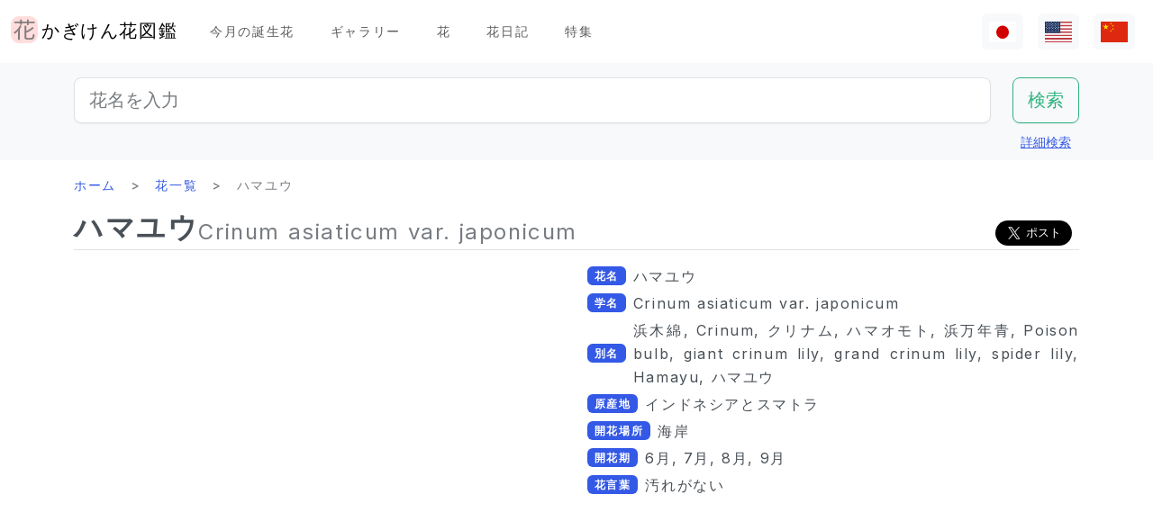

--- FILE ---
content_type: text/html; charset=utf-8
request_url: https://www.flower-db.com/ja/flowers/crinum-asiaticum-var-japonicum
body_size: 16104
content:
<!DOCTYPE html><html class="h-100" lang="ja"><head><meta charset="utf-8" /><meta content="width=device-width,initial-scale=1" name="viewport" /><title>ハマユウ | Crinum asiaticum var. japonicum | かぎけん花図鑑</title><link rel="apple-touch-icon" type="image/png" href="https://www.flower-db.com/assets/180x180-b565022977809c0d0930d4bf7a8f370e4ff322827aa09d8d6995d5803ee44af4.png"><link rel="icon" type="image/png" href="https://www.flower-db.com/assets/192x192-be279cb9985010e2d83e18225c9f5d3b2f8cb99e61f606ed9eecdf2a3d36ceb5.png"><meta name="description" content="ハマユウ（浜木綿、学名： Crinum asiaticum var. japonicum）は、インドネシアとスマトラ原産で、ヒガンバナ科ハマオモト属の常緑多年草です。暖地を好み、海岸の砂地や、花壇で見られます。 厚く光沢がある根生葉は太く長い線形です。根生葉の間から、やや扁平で太い花茎（偽茎）を80 cm程伸ばします。 夏~初夏の夕方に、花茎先端から散形花序を伸ばし、白花を多数咲かせます。小花は漏斗状で先端が6深裂します。花は夜中に満開になり、芳香でスズメ蛾を呼び寄せるのある虫媒花です。 受精後、球形の果実が成ります。熟して裂開した果実から種子が落下し、海流に乗って砂浜に漂着して発芽し、子孫"><link rel="canonical" href="https://www.flower-db.com/ja/flowers/crinum-asiaticum-var-japonicum"><link rel="alternate" href="https://www.flower-db.com/ja/flowers/crinum-asiaticum-var-japonicum" hreflang="ja"><link rel="alternate" href="https://www.flower-db.com/en/flowers/crinum-asiaticum-var-japonicum" hreflang="en"><link rel="alternate" href="https://www.flower-db.com/zh/flowers/crinum-asiaticum-var-japonicum" hreflang="zh"><meta property="fb:app_id" content="119434635471566"><meta name="twitter:card" content="summary_large_image"><meta property="og:url" content="https://www.flower-db.com/ja/flowers/crinum-asiaticum-var-japonicum"><meta property="og:type" content="article"><meta property="og:title" content="ハマユウ | Crinum asiaticum var. japonicum"><meta property="og:description" content="ハマユウ（浜木綿、学名： Crinum asiaticum var. japonicum）は、インドネシアとスマトラ原産で、ヒガンバナ科ハマオモト属の常緑多年草です。暖地を好み、海岸の砂地や、花壇で見られます。 厚く光沢がある根生葉は太く長い線形です。根生葉の間から、やや扁平で太い花茎（偽茎）を80 cm程伸ばします。 夏~初夏の夕方に、花茎先端から散形花序を伸ばし、白花を多数咲かせます。小花は漏斗状で先端が6深裂します。花は夜中に満開になり、芳香でスズメ蛾を呼び寄せるのある虫媒花です。 受精後、球形の果実が成ります。熟して裂開した果実から種子が落下し、海流に乗って砂浜に漂着して発芽し、子孫"><meta property="og:site_name" content="かぎけん花図鑑"><meta property="og:image" content="https://storage.googleapis.com/flower-db-prd/ee7d3d578db7aa3187a561c6534fc4e9.jpg"><meta property="og:image" content="https://storage.googleapis.com/flower-db-prd/a20f5580f1943fd8428f08aa04a9f0eb.jpg"><meta property="og:image" content="https://storage.googleapis.com/flower-db-prd/1bad25ce5055a836e26cae7f063195c2.jpg"><meta property="og:image" content="https://storage.googleapis.com/flower-db-prd/1a249d0a6d981f7bd09a5d4095c020f4.jpg"><meta property="og:image" content="https://storage.googleapis.com/flower-db-prd/0769fef01625a24b10aa22a5b8cb4a27.jpg"><meta property="og:image" content="https://storage.googleapis.com/flower-db-prd/e9c551fd000ad45da10fe939f2a46820.jpg"><meta property="og:image" content="https://storage.googleapis.com/flower-db-prd/a1008e878992361fba77948caf33ed45.jpg"><meta property="og:image" content="https://storage.googleapis.com/flower-db-prd/c4cf7df7c1a2c60bd4acad67f567a6c8.jpg"><meta property="og:image" content="https://storage.googleapis.com/flower-db-prd/9c15d1d7ad8ca07797d1d84da38e8e0e.jpg"><meta property="og:image" content="https://storage.googleapis.com/flower-db-prd/c849a14aca22503faa6f055ba2310795.jpg"><meta property="og:image" content="https://storage.googleapis.com/flower-db-prd/4d1e14942a529675e5c6fe02cde5d60f.jpg"><meta name="thumbnail" content="https://storage.googleapis.com/flower-db-prd/ee7d3d578db7aa3187a561c6534fc4e9.jpg"><meta content="#FFDDDD" name="theme-color" /><meta name="csrf-param" content="authenticity_token" />
<meta name="csrf-token" content="iVG8LWcMsofIJx9pN2FHnLhoFC8_zdGLErEO4LhGa-oXn6oWvrttngPx2zMe5CuHwIGroPRH_mwvzWXw7YukSg" /><link rel="stylesheet" media="all" href="https://www.flower-db.com/assets/application-d831d65c6f6b395a9c111baaff47eb8fe02d2bd0134f823f7e7134b4005bf28f.css" data-turbo-track="reload" /><script src="https://www.flower-db.com/assets/application-4a1e8d9fd9c9c6b43dbad2def80fccd1b67fde144cbf108b2a2923a2d3049f6b.js" data-turbo-track="reload"></script><!-- Global site tag (gtag.js) - Google Analytics -->
<script async src="https://www.googletagmanager.com/gtag/js?id=G-ZM840QWHMK"></script>
<script>
  window.dataLayer = window.dataLayer || [];
  function gtag(){dataLayer.push(arguments);}
  gtag('js', new Date());

  gtag('config', 'G-ZM840QWHMK');
</script>
</head><body class="d-flex flex-column h-100 ja" data-controller="lib--lazy-load-adsense"><nav class="navbar navbar-expand-lg navbar-light"><div class="container-fluid"><a class="navbar-brand d-flex" href="/ja"><img width="30" height="30" alt="flower-db-logo" src="https://www.flower-db.com/assets/logo-6639fe7dbcf345a970ee5b5057f93e2eba3228e01a9486b603b765f8bc12f76d.svg" /><div class="ms-1">かぎけん花図鑑</div></a><button aria-controls="navbar" aria-expanded="false" aria-label="Toggle navigation" class="navbar-toggler" data-bs-target="#navbar" data-bs-toggle="collapse" type="button"><span class="navbar-toggler-icon"></span></button><div class="collapse navbar-collapse" id="navbar"><ul class="navbar-nav me-auto mb-2 mb-lg-0"><li class="nav-item"><a class="nav-link" href="/ja/january-birth-flowers">今月の誕生花</a></li><li class="nav-item"><a class="nav-link" href="/ja/gallery">ギャラリー</a></li><li class="nav-item"><a class="nav-link" href="/ja/flowers">花</a></li><li class="nav-item"><a class="nav-link" href="/ja/articles">花日記</a></li><li class="nav-item"><a class="nav-link" href="/ja/features">特集</a></li></ul><ul class="navbar-nav mb-2 mb-lg-0 flex-row"><li class="nav-item"><a class="nav-link bg-light px-2" id="lang-ja" href="/ja/flowers/crinum-asiaticum-var-japonicum"><img width="30" src="https://www.flower-db.com/assets/flag/ja-4d380d86a4936e6a0157ea07ba4ebdd6232bda9ccba317a02608d8589f88501e.svg" /></a></li><li class="nav-item"><a class="nav-link bg-light px-2" id="lang-en" href="/en/flowers/crinum-asiaticum-var-japonicum"><img width="30" src="https://www.flower-db.com/assets/flag/en-b7b4ca159b0494268a226a1769c074885c98abdf76583b551b1fd22a97739251.svg" /></a></li><li class="nav-item"><a class="nav-link bg-light px-2" id="lang-zh" href="/zh/flowers/crinum-asiaticum-var-japonicum"><img width="30" src="https://www.flower-db.com/assets/flag/zh-541cc5519faa10fe2c80c39078d7ace52473df738d308ddb188774bd8a81bc0e.svg" /></a></li></ul></div></div></nav><main class="flex-shrink-0 mb-3"><div class="bg-body-tertiary pt-3"><div class="container"><form class="row" action="/ja/search" accept-charset="UTF-8" method="get"><div class="col"><input class="form-control form-control-lg" placeholder="花名を入力" type="search" name="query" id="query" /></div><div class="col-auto"><input type="submit" value="検索" class="btn btn-lg btn-outline-success" data-disable-with="検索" /></div></form><div class="d-flex justify-content-end"><button class="p-2 btn btn-link" data-bs-target="#advanced" data-bs-toggle="modal" type="button">詳細検索</button><div class="modal fade" data-controller="lib--modal" id="advanced" tabindex="-1"><div class="modal-dialog modal-dialog-centered modal-dialog-scrollable modal-xl"><div class="modal-content"><div class="modal-header pb-0"><div class="fs-5 border-bottom pb-1 mb-0">詳細検索</div><button aria-label="Close" class="btn-close" data-bs-dismiss="modal" type="button"></button></div><div class="modal-body"><form action="/ja/search" accept-charset="UTF-8" method="get"><div class="row mb-3"><div class="col"><label class="form-label" for="name">花名</label><input class="form-control" type="text" name="name" id="name" /></div><div class="col"><label class="form-label" for="formal_name">学名</label><input class="form-control" type="text" name="formal_name" id="formal_name" /></div></div><div class="row mb-3"><div class="col"><label class="form-label" for="origin">原産地</label><input class="form-control" type="text" name="origin" id="origin" /></div><div class="col"><label class="form-label" for="morph">生活型</label><input class="form-control" type="text" name="morph" id="morph" /></div></div><div class="row mb-3 g-3"><div class="col-6 col-lg"><label class="form-label" for="order">目</label><input class="form-control" type="text" name="order" id="order" /></div><div class="col-6 col-lg"><label class="form-label" for="family">科</label><input class="form-control" type="text" name="family" id="family" /></div><div class="col-6 col-lg"><label class="form-label" for="genus">属</label><input class="form-control" type="text" name="genus" id="genus" /></div><div class="col-6 col-lg"><label class="form-label" for="species">種</label><input class="form-control" type="text" name="species" id="species" /></div></div><div class="row mb-3 g-3"><div class="col-6 col-lg"><label class="form-label" for="flower_type">花のタイプ</label><select class="form-select" name="flower_type" id="flower_type"><option value="" label=" "></option>
<option value="actinomorphic">放射相称花</option>
<option value="zygomorphic">左右相称花</option>
<option value="asymmetric">非相称花</option>
<option value="bisymmetric">十字相称花</option>
<option value="other">その他</option></select></div><div class="col-6 col-lg"><label class="form-label" for="flower_array">花序</label><select class="form-select" name="flower_array" id="flower_array"><option value="" label=" "></option>
<option value="solitary">単頂花序</option>
<option value="raceme">総状花序</option>
<option value="spike">穂状花序</option>
<option value="corymb">散房花序</option>
<option value="panicle">円錐/複総状花序</option>
<option value="cyme">集散花序</option>
<option value="double_cymes">複集散花序</option>
<option value="scorpioid">さそり型花序</option>
<option value="head">頭状花序</option>
<option value="umbel">散形花序/傘形</option>
<option value="pleiochasium">多散花序</option>
<option value="catkin">尾状花序</option>
<option value="spadix">肉穂花序</option>
<option value="hypanthodium">イチジク型花序</option>
<option value="cyathium">杯形花序</option>
<option value="verticillaster">輪散花序</option>
<option value="spikelet">小穂花序</option>
<option value="pollen_cone">毬状花序</option>
<option value="glomerule">団散花序</option>
<option value="dichasial_cyme">2出集散花序</option>
<option value="bostryx">カタツムリ型花序</option>
<option value="monochasium">単散花序</option>
<option value="rhipidium">扇状花序</option>
<option value="drepanium">カマ型花序</option>
<option value="other">その他</option></select></div><div class="col-6 col-lg"><label class="form-label" for="petal_shape">花冠</label><select class="form-select" name="petal_shape" id="petal_shape"><option value="" label=" "></option>
<option value="funnel_shaped">漏斗形/トランペット形</option>
<option value="urceolate">壺形</option>
<option value="bell_shaped">鐘形</option>
<option value="four_petaled">4弁花</option>
<option value="five_petaled">5弁形</option>
<option value="multi_petaled">多弁形</option>
<option value="labiate">唇形</option>
<option value="cup_shaped">杯形</option>
<option value="cruciate">高杯形</option>
<option value="papilionaceous">蝶形</option>
<option value="ligulate">舌状形</option>
<option value="tubular">管状形</option>
<option value="caryophyllaceous">ナデシコ形</option>
<option value="rosaceous">バラ形</option>
<option value="galeate">かぶと状/有距形</option>
<option value="iris">あやめ形</option>
<option value="viola">スミレ形</option>
<option value="liliaceous">ユリ形</option>
<option value="orchidaceae">ラン形</option>
<option value="rotate">車形</option>
<option value="disc_corolla">筒形</option>
<option value="filiform">糸状</option>
<option value="personate">仮面状花冠</option>
<option value="six_petaled">6弁花</option>
<option value="apetalous">花びら無し</option>
<option value="ovate">卵形/楕円形</option>
<option value="capitulum">頭花</option>
<option value="three_petaled">3弁花</option>
<option value="catkin">尾状</option>
<option value="spikelet">小穂</option>
<option value="other">その他</option></select></div><div class="col-6 col-lg"><label class="form-label" for="leaf_type">葉形</label><select class="form-select" name="leaf_type" id="leaf_type"><option value="" label=" "></option>
<option value="spatulate">へら形</option>
<option value="orbicular">円形</option>
<option value="linear">線形</option>
<option value="palmate">掌形</option>
<option value="pinnately_lobed">羽状形</option>
<option value="elliptic">楕円形</option>
<option value="oblong">長楕円形</option>
<option value="acicular">針形</option>
<option value="lanceolate">披針形</option>
<option value="oblanceolate">倒披針形</option>
<option value="ovate">卵形</option>
<option value="obovate">倒卵形</option>
<option value="cordate">心臓形</option>
<option value="obcordate">倒心臓形</option>
<option value="reniform">腎臓形</option>
<option value="hastate">矛形</option>
<option value="sagittate">矢じり形</option>
<option value="deltoi">三角形</option>
<option value="peltate">盾形</option>
<option value="ligulate">舌状</option>
<option value="subulate">錐形</option>
<option value="rhomboid">菱形</option>
<option value="paripinnate">偶数羽状複葉</option>
<option value="impari_pinnate">奇数羽状複葉</option>
<option value="bipinnate">2回羽状複葉</option>
<option value="tripinnate">3回羽状複葉</option>
<option value="palmately_compound">掌状複葉</option>
<option value="ternately_compound">3出複葉</option>
<option value="biternate">2回3出羽状複葉</option>
<option value="ensiform">剣形</option>
<option value="pinnate">羽状複葉</option>
<option value="radical_leaf">根生葉</option>
<option value="capsular">莢状</option>
<option value="plicate">扇形</option>
<option value="terete">円筒形</option>
<option value="other">その他</option></select></div><div class="col-6 col-lg"><label class="form-label" for="leaf_edge">葉縁</label><select class="form-select" name="leaf_edge" id="leaf_edge"><option value="" label=" "></option>
<option value="entire_fringe">全縁</option>
<option value="crenate">波状</option>
<option value="serrate">鋸歯状</option>
<option value="dentate">歯状</option>
<option value="incised">欠刻状</option>
<option value="biserrate">重鋸歯状</option>
<option value="spiny">棘状</option>
<option value="ciliate">毛</option>
<option value="other">その他</option></select></div></div><div class="row mb-3"><div class="col"><label class="form-label" for="place">開花場所</label><select class="form-select" name="place" id="place"><option value="" label=" "></option>
<option value="fields">野原・畦道</option>
<option value="high_mountain">高山</option>
<option value="garden">庭</option>
<option value="wetland">湿地</option>
<option value="cut_flower">切り花・生け花</option>
<option value="greenhouse">温室</option>
<option value="orchard">果樹園</option>
<option value="farm">畑</option>
<option value="seashore">海岸</option>
<option value="botanical_gardens">植物園</option>
<option value="overseas">海外</option>
<option value="low_mountain">低山</option>
<option value="sub_alpine">亜高山</option>
<option value="hokkaido">北海道</option>
<option value="temple">墓地・寺院</option>
<option value="park">公園</option>
<option value="sub_tropical">亜熱帯地域</option>
<option value="cultivar">園芸品種</option>
<option value="okinawa">沖縄</option>
<option value="bonsai">盆栽</option>
<option value="potted_flower">鉢花</option>
<option value="foliage_plant">観葉植物</option>
<option value="street">街路、植栽</option>
<option value="specific_area">特定の地域</option>
<option value="hakone">箱根</option>
<option value="river">川・池</option>
<option value="paddy_field">田んぼ</option></select></div><div class="col"><label class="form-label" for="location">撮影場所</label><select class="form-select" name="location" id="location"><option value="" label=" "></option>
<option value="1">京都府立植物園</option>
<option value="2">東京都薬用植物園</option>
<option value="3">浜名湖花博2004</option>
<option value="4">神代植物公園</option>
<option value="5">リマフリ・ガーデン(カウアイ島)</option>
<option value="6">木場公園</option>
<option value="7">夢の島熱帯植物館</option>
<option value="8">麹町</option>
<option value="9">新宿御苑温室</option>
<option value="10">千葉</option>
<option value="11">清水谷公園</option>
<option value="12">市川市動植物園</option>
<option value="13">伊豆大島</option>
<option value="14">礼文島高山植物園</option>
<option value="15">早明浦ダム</option>
<option value="16">清澄白河</option>
<option value="17">エンチャンティング フローラル ガーデンズ</option>
<option value="18">赤塚植物園</option>
<option value="19">京都動物園</option>
<option value="20">由布院</option>
<option value="21">江東区</option>
<option value="22">ズーラシア</option>
<option value="23">準備中</option>
<option value="24">八ヶ岳薬用植物園</option>
<option value="25">姫路市</option>
<option value="26">ニューヨークランプミュージアム&amp; フラワーガーデン</option>
<option value="27">伊豆四季の花公園</option>
<option value="28">麻布十番</option>
<option value="29">咲くやこの花館</option>
<option value="30">プラザ元加賀</option>
<option value="31">殿ケ谷戸庭園</option>
<option value="32">熱帯ドリームセンター（沖縄）</option>
<option value="33">マウイ島</option>
<option value="34">カウアイ島</option>
<option value="35">OKINAWAフルーツらんど</option>
<option value="36">東山動物園</option>
<option value="37">筑波実験植物園</option>
<option value="38">フラワーパークかごしま</option>
<option value="39">墨田区菊川の庭木</option>
<option value="40">紀尾井町通り</option>
<option value="41">六甲高山植物園</option>
<option value="42">かぎけん</option>
<option value="43">沖縄竹富島</option>
<option value="44">城ヶ崎海岸</option>
<option value="45">小石川植物園</option>
<option value="46">尾瀬沼</option>
<option value="47">ハワイ熱帯植物園（ハワイ島）</option>
<option value="48">皇居二の丸公園</option>
<option value="49">SA</option>
<option value="50">稚内</option>
<option value="51">北海道稚内</option>
<option value="52">和代様宅</option>
<option value="53">ハワイ島（ビッグアイランド）</option>
<option value="54">熱川バナナワニ園</option>
<option value="55">小室山</option>
<option value="56">猿江恩賜公園</option>
<option value="57">若洲</option>
<option value="58">ワイメア・オージュボンセンター(オアフ島)</option>
<option value="59">牧野植物園</option>
<option value="60">箱根湿生植物園</option>
<option value="61">千代田区内</option>
<option value="62">気仙沼</option>
<option value="63">西会津</option>
<option value="64">東京都内</option>
<option value="65">日光植物園</option>
<option value="66">らんの里　堂ヶ島</option>
<option value="67">ファーム富田</option>
<option value="68">湯布院</option>
<option value="69">富山県</option>
<option value="70">北海道</option>
<option value="71">小田原PA</option>
<option value="72">高尾山 ”山草園”</option>
<option value="73">熱海</option>
<option value="74">北海道（ワッカ原生花園）</option>
<option value="75">礼文島</option>
<option value="76">自宅</option>
<option value="77">浜離宮</option>
<option value="78">台場</option>
<option value="79">マザー牧場</option>
<option value="80">あしかがフラワーパーク</option>
<option value="81">青島亜熱帯植物園</option>
<option value="82">新宿御苑</option>
<option value="83">品川水族館</option>
<option value="84">沖縄本島</option>
<option value="85">静岡県</option>
<option value="86">東京都庭園美術館</option>
<option value="87">立山室堂</option>
<option value="88">ハイジの花道</option>
<option value="89">高千穂</option>
<option value="90">オアフ島</option>
<option value="91">赤城自然公園</option>
<option value="92">高尾山</option>
<option value="93">飛騨高山</option>
<option value="94">錦糸町</option>
<option value="95">飫肥</option>
<option value="96">京都</option>
<option value="97">城ヶ島</option>
<option value="98">京都水族館</option>
<option value="99">白川郷</option>
<option value="100">島根県</option>
<option value="101">上高地</option>
<option value="102">クラロッジ（マウイ島）</option>
<option value="103">小清水原生花園</option>
<option value="104">白山自然高山植物園</option>
<option value="105">高知県いの町</option>
<option value="106">東京大学構内</option>
<option value="107">はな阿蘇美</option>
<option value="108">奄美自然観察の森</option>
<option value="109">軽井沢</option>
<option value="110">新潟のホテル</option>
<option value="111">レストラン</option>
<option value="112">山梨県</option>
<option value="113">谷津干潟</option>
<option value="114">ハンターマウンテン塩原</option>
<option value="115">長野県</option>
<option value="116">蘭展（後楽園、2007年3月4日）</option>
<option value="117">後楽園ドーム</option>
<option value="118">世界らん展、後楽園ドーム</option>
<option value="119">清瀬市</option>
<option value="120">シンガポール植物園</option>
<option value="121">黒部平高山植物園</option>
<option value="122">シドニー王立植物園</option>
<option value="123">シドニー</option>
<option value="124">宮崎県</option>
<option value="125">日比谷公園</option>
<option value="126">フラワーパーク鹿児島</option>
<option value="127">大分県</option>
<option value="128">くじゅう野の花の郷</option>
<option value="129">山口県</option>
<option value="130">甲府</option>
<option value="131">青連院</option>
<option value="132">日光花いちもんめ</option>
<option value="133">白山神社</option>
<option value="134">姫路手柄山温室植物園</option>
<option value="135">萩</option>
<option value="136">裏磐梯</option>
<option value="137">東館山高山植物園</option>
<option value="138">国立歴史民俗博物館　&#39;くらしの植物苑&#39;</option>
<option value="139">東京都立大島公園</option>
<option value="140">奇跡の星の植物館</option>
<option value="141">ガザリア</option>
<option value="142">箱根</option>
<option value="143">奄美大島</option>
<option value="144">レイクヒルファーム</option>
<option value="145">東京銀座</option>
<option value="146">釧路湿原</option>
<option value="147">横浜・八景島シーパラダイス</option>
<option value="148">皇居</option>
<option value="149">らんの里 堂ヶ島（2013年7月31日営業終了）</option>
<option value="150">あとで</option>
<option value="151">砺波（富山県）</option>
<option value="152">川奈ホテル</option>
<option value="153">那須高原</option>
<option value="154">台北</option>
<option value="155">兵庫県</option>
<option value="156">北海道大学</option>
<option value="157">蘭展（後楽園、2019年2月17日）</option>
<option value="158">半蔵門</option>
<option value="159">葛西臨海公園</option>
<option value="160">鹿児島</option>
<option value="161">箱根富士屋ホテル</option>
<option value="162">東南植物楽園</option>
<option value="163">松山</option>
<option value="164">松江</option>
<option value="165">大阪</option>
<option value="166">唐招提寺</option>
<option value="167">向島百花園</option>
<option value="168">熊本県</option>
<option value="169">熊本動植物園</option>
<option value="170">奈良</option>
<option value="171">高岡</option>
<option value="172">伊豆大島公園椿園</option>
<option value="173">多摩動物公園</option>
<option value="174">不明</option>
<option value="175">葛西臨海水族園</option>
<option value="176">奥多摩湖</option>
<option value="177">神奈川県</option>
<option value="178">皇居東御苑</option>
<option value="179">大王わさび農場</option>
<option value="180">別府</option>
<option value="181">鬼怒川温泉</option>
<option value="182">石垣島</option>
<option value="183">熊本県農業研究センター</option>
<option value="184">和歌山県</option>
<option value="185">上野不忍池</option>
<option value="186">二条城</option>
<option value="187">沖縄県西表島</option>
<option value="188">ホテルニューオータニ</option>
<option value="189">江戸川自然動物園</option>
<option value="190">河津Bagatelle</option>
<option value="191">昭和記念公園</option>
<option value="192">日本橋（東京）</option>
<option value="193">帯広(北海道)</option>
<option value="194">北の丸公園</option>
<option value="195">上野動物園</option>
<option value="196">大雪山</option>
<option value="197">八ヶ岳</option>
<option value="198">石見銀山</option>
<option value="199">国立劇場前庭</option>
<option value="200">松島</option>
<option value="201">東京ドーム</option>
<option value="202">タイ</option>
<option value="203">下今市</option>
<option value="204">日南海岸</option>
<option value="205">明治神宮</option>
<option value="206">京都ホテル</option>
<option value="207">錦糸公園</option>
<option value="208">鳥羽市立　海の博物館</option>
<option value="209">ヒルトン大阪</option>
<option value="210">老神温泉</option>
<option value="211">名取智恵子様から</option>
<option value="212">マウラナニベイホテル＆バンガローズ</option>
<option value="213">ショップ</option>
<option value="214">川場(茨城県)</option>
<option value="215">内幸町</option>
<option value="216">三重県</option>
<option value="218">天空の農園</option>
<option value="219">仁淀川</option>
<option value="220">日本橋高島屋</option>
<option value="221">埼玉県こども動物園</option>
<option value="222">バドラッツ パレス ホテル</option>
<option value="223">自然教育園</option>
<option value="224">箱根園水族館</option>
<option value="225">アクアマリンいなわしろカワセミ水族館</option>
<option value="226">オロンコイワ</option>
<option value="227">小石川植物園　温室</option>
<option value="228">下久保ダム</option>
<option value="217">ニューカレドニア・リビエルブルー州立公園</option>
<option value="229">浜名湖花博2004_1</option>
<option value="230">浜名湖花博2004_2</option>
<option value="231">浜名湖花博2004_3</option>
<option value="232">浜名湖花博2004_4</option>
<option value="233">浜名湖花博2004_5</option>
<option value="234">浜名湖花博2004_6</option>
<option value="235">美山</option>
<option value="236">ラッフルズホテル</option>
<option value="237">あんずの里物産館</option>
<option value="238">小田原の民家</option>
<option value="239">群馬県沼田</option>
<option value="240">江の島サムエル・コッキング苑</option>
<option value="241">アトランタ</option>
<option value="242">ニューカレドニア</option>
<option value="243">板橋区立熱帯環境植物館　</option>
<option value="244">亀戸中央公園</option>
<option value="245">赤い魚</option>
<option value="246">浜名湖ガーデンパーク</option>
<option value="247">浜名湖フラワーパーク</option>
<option value="248">仁淀川沿岸</option>
<option value="249">浜名湖フラワーガーデンにあるモネの庭</option>
<option value="251">京成バラ園</option>
<option value="252">高山植物園　アルプの里</option>
<option value="253">越後湯沢</option>
<option value="254">群馬フラワーパーク</option>
<option value="250">イラスト:有紀＠かぎけん(千代田区麹町,東京)</option>
<option value="255">撮影：藤田明希</option>
<option value="258">小河内ダム</option>
<option value="256">伊豆大島椿公園’椿資料館’</option>
<option value="257">奥飛騨平湯大滝公園</option>
<option value="259">富山県中央植物園</option>
<option value="260">足摺岬</option>
<option value="261">シンガポール</option>
<option value="262">柳下瑞穂制作</option>
<option value="263">新潟市</option>
<option value="264">旭山動物園</option>
<option value="265">台東区</option>
<option value="266">奥入瀬</option>
<option value="267">南房総</option>
<option value="268">堀切菖蒲園</option>
<option value="269">九段会館</option>
<option value="270">ザ・ブセナテラス</option>
<option value="271">バドラッツ パレス ホテル </option>
<option value="273">河口湖音楽と森の美術館</option>
<option value="274">サンライズ・プロテア・ファーム（マウイ島）</option>
<option value="272">河口湖ふふ</option>
<option value="275">修善寺</option>
<option value="276">マンションの共有スペース</option>
<option value="277">鳥取県</option>
<option value="278">名古屋市</option>
<option value="279">白馬五竜高山植物園</option>
<option value="280">Copilotさん</option>
<option value="281">TV</option>
<option value="282">✨geminiさん</option>
<option value="283">Aquaさん</option></select></div></div><div class="mb-3"><label class="form-label" for="seasons">開花期</label><div class="row row-cols-4 row-cols-lg-6 row-cols-xl-auto g-0"><div class="col"><div class="form-check form-check-inline"><input class="form-check-input" type="checkbox" value="january" name="seasons[]" id="seasons_january" /><label class="form-check-label" for="seasons_january">1月</label></div></div><div class="col"><div class="form-check form-check-inline"><input class="form-check-input" type="checkbox" value="february" name="seasons[]" id="seasons_february" /><label class="form-check-label" for="seasons_february">2月</label></div></div><div class="col"><div class="form-check form-check-inline"><input class="form-check-input" type="checkbox" value="march" name="seasons[]" id="seasons_march" /><label class="form-check-label" for="seasons_march">3月</label></div></div><div class="col"><div class="form-check form-check-inline"><input class="form-check-input" type="checkbox" value="april" name="seasons[]" id="seasons_april" /><label class="form-check-label" for="seasons_april">4月</label></div></div><div class="col"><div class="form-check form-check-inline"><input class="form-check-input" type="checkbox" value="may" name="seasons[]" id="seasons_may" /><label class="form-check-label" for="seasons_may">5月</label></div></div><div class="col"><div class="form-check form-check-inline"><input class="form-check-input" type="checkbox" value="june" name="seasons[]" id="seasons_june" /><label class="form-check-label" for="seasons_june">6月</label></div></div><div class="col"><div class="form-check form-check-inline"><input class="form-check-input" type="checkbox" value="july" name="seasons[]" id="seasons_july" /><label class="form-check-label" for="seasons_july">7月</label></div></div><div class="col"><div class="form-check form-check-inline"><input class="form-check-input" type="checkbox" value="august" name="seasons[]" id="seasons_august" /><label class="form-check-label" for="seasons_august">8月</label></div></div><div class="col"><div class="form-check form-check-inline"><input class="form-check-input" type="checkbox" value="september" name="seasons[]" id="seasons_september" /><label class="form-check-label" for="seasons_september">9月</label></div></div><div class="col"><div class="form-check form-check-inline"><input class="form-check-input" type="checkbox" value="october" name="seasons[]" id="seasons_october" /><label class="form-check-label" for="seasons_october">10月</label></div></div><div class="col"><div class="form-check form-check-inline"><input class="form-check-input" type="checkbox" value="november" name="seasons[]" id="seasons_november" /><label class="form-check-label" for="seasons_november">11月</label></div></div><div class="col"><div class="form-check form-check-inline"><input class="form-check-input" type="checkbox" value="december" name="seasons[]" id="seasons_december" /><label class="form-check-label" for="seasons_december">12月</label></div></div></div></div><div class="row mb-3"><div class="col"><label class="form-label" for="flower_color">花の色</label><select class="form-select" name="flower_color" id="flower_color"><option value="" label=" "></option>
<option value="red">赤</option>
<option value="pink">桃</option>
<option value="blue">青</option>
<option value="brown">茶</option>
<option value="green">緑</option>
<option value="violet">紫</option>
<option value="orange">橙</option>
<option value="yellow">黄</option>
<option value="cream">薄黄</option>
<option value="black">黒</option>
<option value="silver">銀</option>
<option value="white">白</option>
<option value="other">その他</option></select></div><div class="col"><label class="form-label" for="leaf_color">葉の色</label><select class="form-select" name="leaf_color" id="leaf_color"><option value="" label=" "></option>
<option value="red">赤</option>
<option value="pink">桃</option>
<option value="blue">青</option>
<option value="brown">茶</option>
<option value="green">緑</option>
<option value="violet">紫</option>
<option value="orange">橙</option>
<option value="yellow">黄</option>
<option value="cream">薄黄</option>
<option value="black">黒</option>
<option value="silver">銀</option>
<option value="white">白</option>
<option value="other">その他</option></select></div><div class="col"><label class="form-label" for="fruit_color">実の色</label><select class="form-select" name="fruit_color" id="fruit_color"><option value="" label=" "></option>
<option value="red">赤</option>
<option value="pink">桃</option>
<option value="blue">青</option>
<option value="brown">茶</option>
<option value="green">緑</option>
<option value="violet">紫</option>
<option value="orange">橙</option>
<option value="yellow">黄</option>
<option value="cream">薄黄</option>
<option value="black">黒</option>
<option value="silver">銀</option>
<option value="white">白</option>
<option value="other">その他</option></select></div></div><div class="row mb-3"><div class="col"><label class="form-label" for="image_flower_color">[画像] 花の色</label><select class="form-select" name="image_flower_color" id="image_flower_color"><option value="" label=" "></option>
<option value="red">赤</option>
<option value="pink">桃</option>
<option value="blue">青</option>
<option value="brown">茶</option>
<option value="green">緑</option>
<option value="violet">紫</option>
<option value="orange">橙</option>
<option value="yellow">黄</option>
<option value="cream">薄黄</option>
<option value="black">黒</option>
<option value="silver">銀</option>
<option value="white">白</option>
<option value="other">その他</option></select></div><div class="col"><label class="form-label" for="image_leaf_color">[画像] 葉の色</label><select class="form-select" name="image_leaf_color" id="image_leaf_color"><option value="" label=" "></option>
<option value="red">赤</option>
<option value="pink">桃</option>
<option value="blue">青</option>
<option value="brown">茶</option>
<option value="green">緑</option>
<option value="violet">紫</option>
<option value="orange">橙</option>
<option value="yellow">黄</option>
<option value="cream">薄黄</option>
<option value="black">黒</option>
<option value="silver">銀</option>
<option value="white">白</option>
<option value="other">その他</option></select></div><div class="col"><label class="form-label" for="image_fruit_color">[画像] 実の色</label><select class="form-select" name="image_fruit_color" id="image_fruit_color"><option value="" label=" "></option>
<option value="red">赤</option>
<option value="pink">桃</option>
<option value="blue">青</option>
<option value="brown">茶</option>
<option value="green">緑</option>
<option value="violet">紫</option>
<option value="orange">橙</option>
<option value="yellow">黄</option>
<option value="cream">薄黄</option>
<option value="black">黒</option>
<option value="silver">銀</option>
<option value="white">白</option>
<option value="other">その他</option></select></div></div><div class="col-lg-6 d-grid mx-auto"><input type="submit" value="検索" class="btn btn-outline-primary" data-disable-with="検索" /></div></form></div></div></div></div></div></div></div><div class="container"><nav aria-label="breadcrumb" class="d-none d-md-block"><ol class="breadcrumb mb-0"><li class="breadcrumb-item"><a href="/ja">ホーム</a></li><li class="breadcrumb-item"><a href="/ja/flowers">花一覧</a></li><li class="breadcrumb-item active">ハマユウ</li></ol></nav><article class="mt-3 mt-md-0"><div class="lead d-lg-flex align-items-end flex-wrap gap-2 border-bottom pb-1 mb-1"><h1 class="fs-2 fw-bold lh-sm mb-0 user-select-all">ハマユウ</h1><div class="d-flex justify-content-between align-items-end flex-wrap flex-grow-1 gap-2"><div class="text-body-secondary lh-sm user-select-all fs-4"> Crinum asiaticum var. japonicum</div><div class="share-button">
  <div class="d-flex gap-2 small">
    <div class="d-flex">
      <iframe
        src="https://www.facebook.com/plugins/share_button.php?href=https%3A%2F%2Fwww.flower-db.com%2Fja%2Fflowers%2Fcrinum-asiaticum-var-japonicum&layout=button&size=large&width=105&height=28&appId=119434635471566"
        width="105"
        height="28"
        style="border:none;overflow:hidden"
        scrolling="no"
        frameborder="0"
        allowfullscreen="true"
        allow="autoplay; clipboard-write; encrypted-media; picture-in-picture; web-share"
      ></iframe>
    </div>

    <div class="d-flex">
      <a href="https://twitter.com/share?ref_src=twsrc%5Etfw" class="twitter-share-button" data-size="large" data-show-count="false">ポスト</a>
      <script async src="https://platform.twitter.com/widgets.js" charset="utf-8"></script>
    </div>
  </div>
</div>
</div></div><section><p></p></section><div class="row"><section class="col-12 col-lg-6"><div class="splide mb-2" data-controller="lib--splide" id="main"><div class="splide__track"><ul class="splide__list"><li class="splide__slide"><div class="position-relative"><a target="_blank" rel="noopener" href="https://storage.googleapis.com/flower-db-prd/ee7d3d578db7aa3187a561c6534fc4e9.jpg"><div class="ratio ratio-4x3"><picture><source srcset="https://storage.googleapis.com/flower-db-prd/md_webp-624664181b7090460ba6ac0a550e5129.webp" type="image/webp"><source srcset="https://storage.googleapis.com/flower-db-prd/md-a3ce3d1fb45c0051711b955d3a421759.jpeg" type="image/jpeg"><img src="https://storage.googleapis.com/flower-db-prd/ee7d3d578db7aa3187a561c6534fc4e9.jpg" class="w-100 h-100 object-fit-cover rounded" alt="ハマユウ"></picture></div></a><div class="badge position-absolute bottom-0 start-0 w-100 text-white bg-black bg-opacity-10 rounded-0 rounded-bottom text-truncate">撮影場所: 城ヶ崎海岸</div></div></li><li class="splide__slide"><div class="position-relative"><a target="_blank" rel="noopener" href="https://storage.googleapis.com/flower-db-prd/a20f5580f1943fd8428f08aa04a9f0eb.jpg"><div class="ratio ratio-4x3"><picture><source srcset="https://storage.googleapis.com/flower-db-prd/md_webp-764edb6c5a47c75c8ffa28f98cf0eed8.webp" type="image/webp"><source srcset="https://storage.googleapis.com/flower-db-prd/md-73dc2533703780b1146514cc142c0c13.jpeg" type="image/jpeg"><img src="https://storage.googleapis.com/flower-db-prd/a20f5580f1943fd8428f08aa04a9f0eb.jpg" class="w-100 h-100 object-fit-cover rounded" alt="ハマユウ"></picture></div></a><div class="badge position-absolute bottom-0 start-0 w-100 text-white bg-black bg-opacity-10 rounded-0 rounded-bottom text-truncate">撮影場所: マウイ島</div></div></li><li class="splide__slide"><div class="position-relative"><a target="_blank" rel="noopener" href="https://storage.googleapis.com/flower-db-prd/1bad25ce5055a836e26cae7f063195c2.jpg"><div class="ratio ratio-4x3"><picture><source srcset="https://storage.googleapis.com/flower-db-prd/md_webp-cfe945c5c5ca9aeb468ae870f4f0a15f.webp" type="image/webp"><source srcset="https://storage.googleapis.com/flower-db-prd/md-45738deb023bdaf26fea6be235374c09.jpeg" type="image/jpeg"><img src="https://storage.googleapis.com/flower-db-prd/1bad25ce5055a836e26cae7f063195c2.jpg" class="w-100 h-100 object-fit-cover rounded" alt="ハマユウ"></picture></div></a><div class="badge position-absolute bottom-0 start-0 w-100 text-white bg-black bg-opacity-10 rounded-0 rounded-bottom text-truncate">撮影場所: イラスト:有紀＠かぎけん(千代田区麹町,東京)</div></div></li><li class="splide__slide"><div class="position-relative"><a target="_blank" rel="noopener" href="https://storage.googleapis.com/flower-db-prd/1a249d0a6d981f7bd09a5d4095c020f4.jpg"><div class="ratio ratio-4x3"><picture><source srcset="https://storage.googleapis.com/flower-db-prd/md_webp-dc954ac527a6b17d7a04b30fae488185.webp" type="image/webp"><source srcset="https://storage.googleapis.com/flower-db-prd/md-f500b52b97d923c35fee3af2fbfb9ba3.jpeg" type="image/jpeg"><img src="https://storage.googleapis.com/flower-db-prd/1a249d0a6d981f7bd09a5d4095c020f4.jpg" class="w-100 h-100 object-fit-cover rounded" alt="ハマユウ"></picture></div></a><div class="badge position-absolute bottom-0 start-0 w-100 text-white bg-black bg-opacity-10 rounded-0 rounded-bottom text-truncate">撮影場所: マウイ島</div></div></li><li class="splide__slide"><div class="position-relative"><a target="_blank" rel="noopener" href="https://storage.googleapis.com/flower-db-prd/0769fef01625a24b10aa22a5b8cb4a27.jpg"><div class="ratio ratio-4x3"><picture><source srcset="https://storage.googleapis.com/flower-db-prd/md_webp-0e9db0ffe6063ee0a295710d6e40c607.webp" type="image/webp"><source srcset="https://storage.googleapis.com/flower-db-prd/md-23d0cc55d2fc13e82fe5b5c28bdbf9f1.jpeg" type="image/jpeg"><img src="https://storage.googleapis.com/flower-db-prd/0769fef01625a24b10aa22a5b8cb4a27.jpg" class="w-100 h-100 object-fit-cover rounded" alt="ハマユウ"></picture></div></a><div class="badge position-absolute bottom-0 start-0 w-100 text-white bg-black bg-opacity-10 rounded-0 rounded-bottom text-truncate">撮影場所: 箱根湿生植物園</div></div></li><li class="splide__slide"><div class="position-relative"><a target="_blank" rel="noopener" href="https://storage.googleapis.com/flower-db-prd/e9c551fd000ad45da10fe939f2a46820.jpg"><div class="ratio ratio-4x3"><picture><source srcset="https://storage.googleapis.com/flower-db-prd/md_webp-594858cb4b3213560e3372fee176cd40.webp" type="image/webp"><source srcset="https://storage.googleapis.com/flower-db-prd/md-3f90c2254c7dde7f4745f685cf1e254e.jpeg" type="image/jpeg"><img src="https://storage.googleapis.com/flower-db-prd/e9c551fd000ad45da10fe939f2a46820.jpg" class="w-100 h-100 object-fit-cover rounded" alt="ハマユウ"></picture></div></a><div class="badge position-absolute bottom-0 start-0 w-100 text-white bg-black bg-opacity-10 rounded-0 rounded-bottom text-truncate">撮影場所: マウイ島</div></div></li><li class="splide__slide"><div class="position-relative"><a target="_blank" rel="noopener" href="https://storage.googleapis.com/flower-db-prd/a1008e878992361fba77948caf33ed45.jpg"><div class="ratio ratio-4x3"><picture><source srcset="https://storage.googleapis.com/flower-db-prd/md_webp-603bd5e2dc5bab3e39267bd7c764a94b.webp" type="image/webp"><source srcset="https://storage.googleapis.com/flower-db-prd/md-e68aa94abf070dd9ef6c990a0c174c40.jpeg" type="image/jpeg"><img src="https://storage.googleapis.com/flower-db-prd/a1008e878992361fba77948caf33ed45.jpg" class="w-100 h-100 object-fit-cover rounded" alt="ハマユウ"></picture></div></a><div class="badge position-absolute bottom-0 start-0 w-100 text-white bg-black bg-opacity-10 rounded-0 rounded-bottom text-truncate">撮影場所: 箱根湿生植物園</div></div></li><li class="splide__slide"><div class="position-relative"><a target="_blank" rel="noopener" href="https://storage.googleapis.com/flower-db-prd/c4cf7df7c1a2c60bd4acad67f567a6c8.jpg"><div class="ratio ratio-4x3"><picture><source srcset="https://storage.googleapis.com/flower-db-prd/md_webp-600af8f7c1674976b68f190415b9376b.webp" type="image/webp"><source srcset="https://storage.googleapis.com/flower-db-prd/md-922f7744982e3c9cbcd2dc6762f7d718.jpeg" type="image/jpeg"><img src="https://storage.googleapis.com/flower-db-prd/c4cf7df7c1a2c60bd4acad67f567a6c8.jpg" class="w-100 h-100 object-fit-cover rounded" alt="ハマユウ"></picture></div></a><div class="badge position-absolute bottom-0 start-0 w-100 text-white bg-black bg-opacity-10 rounded-0 rounded-bottom text-truncate">撮影場所: マウイ島</div></div></li><li class="splide__slide"><div class="position-relative"><a target="_blank" rel="noopener" href="https://storage.googleapis.com/flower-db-prd/9c15d1d7ad8ca07797d1d84da38e8e0e.jpg"><div class="ratio ratio-4x3"><picture><source srcset="https://storage.googleapis.com/flower-db-prd/md_webp-3abfbdb2346c124d7dad2d6111825a12.webp" type="image/webp"><source srcset="https://storage.googleapis.com/flower-db-prd/md-db1fe49029205b086db51f4fce7f0e5b.jpeg" type="image/jpeg"><img src="https://storage.googleapis.com/flower-db-prd/9c15d1d7ad8ca07797d1d84da38e8e0e.jpg" class="w-100 h-100 object-fit-cover rounded" alt="ハマユウ"></picture></div></a><div class="badge position-absolute bottom-0 start-0 w-100 text-white bg-black bg-opacity-10 rounded-0 rounded-bottom text-truncate">撮影場所: 奄美大島</div></div></li><li class="splide__slide"><div class="position-relative"><a target="_blank" rel="noopener" href="https://storage.googleapis.com/flower-db-prd/c849a14aca22503faa6f055ba2310795.jpg"><div class="ratio ratio-4x3"><picture><source srcset="https://storage.googleapis.com/flower-db-prd/md_webp-7c3027ef24aef02498eecf94b1d81a87.webp" type="image/webp"><source srcset="https://storage.googleapis.com/flower-db-prd/md-5b86360755709ae3037bed819120b400.jpeg" type="image/jpeg"><img src="https://storage.googleapis.com/flower-db-prd/c849a14aca22503faa6f055ba2310795.jpg" class="w-100 h-100 object-fit-cover rounded" alt="ハマユウ"></picture></div></a><div class="badge position-absolute bottom-0 start-0 w-100 text-white bg-black bg-opacity-10 rounded-0 rounded-bottom text-truncate">撮影場所: 奄美大島</div></div></li><li class="splide__slide"><div class="position-relative"><a target="_blank" rel="noopener" href="https://storage.googleapis.com/flower-db-prd/4d1e14942a529675e5c6fe02cde5d60f.jpg"><div class="ratio ratio-4x3"><picture><source srcset="https://storage.googleapis.com/flower-db-prd/md_webp-40d5aca3b98f38464f0e0e9116a6ea70.webp" type="image/webp"><source srcset="https://storage.googleapis.com/flower-db-prd/md-2dbf272d5af9e3cf8c605fb47fea3f33.jpeg" type="image/jpeg"><img src="https://storage.googleapis.com/flower-db-prd/4d1e14942a529675e5c6fe02cde5d60f.jpg" class="w-100 h-100 object-fit-cover rounded" alt="ハマユウ"></picture></div></a><div class="badge position-absolute bottom-0 start-0 w-100 text-white bg-black bg-opacity-10 rounded-0 rounded-bottom text-truncate">撮影場所: 沖縄竹富島</div></div></li></ul></div></div><div class="splide" data-controller="lib--splide" id="thumb"><div class="splide__track"><ul class="splide__list"><li class="splide__slide"><div class="ratio ratio-4x3"><picture><source srcset="https://storage.googleapis.com/flower-db-prd/sm_webp-e5a597e859b8e69cbe514b4e6cbf867f.webp" type="image/webp"><source srcset="https://storage.googleapis.com/flower-db-prd/sm-ef745c463c87749190fd0c040df9130b.jpeg" type="image/jpeg"><img src="https://storage.googleapis.com/flower-db-prd/ee7d3d578db7aa3187a561c6534fc4e9.jpg" class="w-100 h-100 object-fit-cover rounded" alt="ハマユウ"></picture></div></li><li class="splide__slide"><div class="ratio ratio-4x3"><picture><source srcset="https://storage.googleapis.com/flower-db-prd/sm_webp-588934d376dc4da1744f51eb52072b27.webp" type="image/webp"><source srcset="https://storage.googleapis.com/flower-db-prd/sm-3c1651a7fd01012687c2d3ff8476e7e1.jpeg" type="image/jpeg"><img src="https://storage.googleapis.com/flower-db-prd/a20f5580f1943fd8428f08aa04a9f0eb.jpg" class="w-100 h-100 object-fit-cover rounded" alt="ハマユウ"></picture></div></li><li class="splide__slide"><div class="ratio ratio-4x3"><picture><source srcset="https://storage.googleapis.com/flower-db-prd/sm_webp-50aea7c604b565038a7f07b13cdeb0e2.webp" type="image/webp"><source srcset="https://storage.googleapis.com/flower-db-prd/sm-7a1d321a801e5957d4ebadcee0fd5524.jpeg" type="image/jpeg"><img src="https://storage.googleapis.com/flower-db-prd/1bad25ce5055a836e26cae7f063195c2.jpg" class="w-100 h-100 object-fit-cover rounded" alt="ハマユウ"></picture></div></li><li class="splide__slide"><div class="ratio ratio-4x3"><picture><source srcset="https://storage.googleapis.com/flower-db-prd/sm_webp-36296dc503607d97eca7f5c238fec8a9.webp" type="image/webp"><source srcset="https://storage.googleapis.com/flower-db-prd/sm-fab41618c93197250c56bb6d9f24bfd8.jpeg" type="image/jpeg"><img src="https://storage.googleapis.com/flower-db-prd/1a249d0a6d981f7bd09a5d4095c020f4.jpg" class="w-100 h-100 object-fit-cover rounded" alt="ハマユウ"></picture></div></li><li class="splide__slide"><div class="ratio ratio-4x3"><picture><source srcset="https://storage.googleapis.com/flower-db-prd/sm_webp-7803c4e01cfaa662ed479585c119ba61.webp" type="image/webp"><source srcset="https://storage.googleapis.com/flower-db-prd/sm-76bb30801cd84b0195ce91e3a293ba8c.jpeg" type="image/jpeg"><img src="https://storage.googleapis.com/flower-db-prd/0769fef01625a24b10aa22a5b8cb4a27.jpg" class="w-100 h-100 object-fit-cover rounded" alt="ハマユウ"></picture></div></li><li class="splide__slide"><div class="ratio ratio-4x3"><picture><source srcset="https://storage.googleapis.com/flower-db-prd/sm_webp-18b3880b325035e6bde8e779287318d9.webp" type="image/webp"><source srcset="https://storage.googleapis.com/flower-db-prd/sm-90a24cb02805f7109c412f8056437051.jpeg" type="image/jpeg"><img src="https://storage.googleapis.com/flower-db-prd/e9c551fd000ad45da10fe939f2a46820.jpg" class="w-100 h-100 object-fit-cover rounded" alt="ハマユウ"></picture></div></li><li class="splide__slide"><div class="ratio ratio-4x3"><picture><source srcset="https://storage.googleapis.com/flower-db-prd/sm_webp-294e179ca938e10cd7c3093b83f55a8f.webp" type="image/webp"><source srcset="https://storage.googleapis.com/flower-db-prd/sm-d2edc91a1917f6246077dada9978b454.jpeg" type="image/jpeg"><img src="https://storage.googleapis.com/flower-db-prd/a1008e878992361fba77948caf33ed45.jpg" class="w-100 h-100 object-fit-cover rounded" alt="ハマユウ"></picture></div></li><li class="splide__slide"><div class="ratio ratio-4x3"><picture><source srcset="https://storage.googleapis.com/flower-db-prd/sm_webp-116e06fdaef81bab5f65eca0ae36b4ed.webp" type="image/webp"><source srcset="https://storage.googleapis.com/flower-db-prd/sm-1b64fba07a9b18b3be1b6c6bd0271e98.jpeg" type="image/jpeg"><img src="https://storage.googleapis.com/flower-db-prd/c4cf7df7c1a2c60bd4acad67f567a6c8.jpg" class="w-100 h-100 object-fit-cover rounded" alt="ハマユウ"></picture></div></li><li class="splide__slide"><div class="ratio ratio-4x3"><picture><source srcset="https://storage.googleapis.com/flower-db-prd/sm_webp-bd711a4ae932e9575019042ecea682c0.webp" type="image/webp"><source srcset="https://storage.googleapis.com/flower-db-prd/sm-03f6abc84499d69f5c3aa6c5014bf9f9.jpeg" type="image/jpeg"><img src="https://storage.googleapis.com/flower-db-prd/9c15d1d7ad8ca07797d1d84da38e8e0e.jpg" class="w-100 h-100 object-fit-cover rounded" alt="ハマユウ"></picture></div></li><li class="splide__slide"><div class="ratio ratio-4x3"><picture><source srcset="https://storage.googleapis.com/flower-db-prd/sm_webp-bfdb058a66a371a2726c84f572158a49.webp" type="image/webp"><source srcset="https://storage.googleapis.com/flower-db-prd/sm-75b61a07e91df8e7c8c7952fb1ccfd6a.jpeg" type="image/jpeg"><img src="https://storage.googleapis.com/flower-db-prd/c849a14aca22503faa6f055ba2310795.jpg" class="w-100 h-100 object-fit-cover rounded" alt="ハマユウ"></picture></div></li><li class="splide__slide"><div class="ratio ratio-4x3"><picture><source srcset="https://storage.googleapis.com/flower-db-prd/sm_webp-8bad80cb9a582b5957544f7fdd2ec7b3.webp" type="image/webp"><source srcset="https://storage.googleapis.com/flower-db-prd/sm-f88c3297f135e9e3aaf31e41a4856236.jpeg" type="image/jpeg"><img src="https://storage.googleapis.com/flower-db-prd/4d1e14942a529675e5c6fe02cde5d60f.jpg" class="w-100 h-100 object-fit-cover rounded" alt="ハマユウ"></picture></div></li></ul></div></div></section><section class="col-12 col-lg-6"><ul class="list-unstyled mt-3 mt-lg-0 mb-0"><li class="d-flex align-items-center mb-1"><span class="badge bg-primary me-2">花名</span><div class="user-select-all">ハマユウ</div></li><li class="d-flex align-items-center mb-1"><span class="badge bg-primary me-2">学名</span><div class="user-select-all"> Crinum asiaticum var. japonicum</div></li><li class="d-flex align-items-center mb-1"><span class="badge bg-primary me-2">別名</span>浜木綿, Crinum, クリナム, ハマオモト, 浜万年青, Poison bulb, giant crinum lily, grand crinum lily, spider lily, Hamayu, ハマユウ</li><li class="d-flex align-items-center mb-1"><span class="badge bg-primary me-2">原産地</span>インドネシアとスマトラ</li><li class="d-flex align-items-center mb-1"><span class="badge bg-primary me-2">開花場所</span>海岸</li><li class="d-flex align-items-center mb-1"><span class="badge bg-primary me-2">開花期</span>6月, 7月, 8月, 9月</li><li class="d-flex align-items-center mb-1"><span class="badge bg-primary me-2">花言葉</span>汚れがない</li></ul><div class="ga">
  <ins class="adsbygoogle d-flex justify-content-center align-items-center my-3"
       style="display:block"
       data-ad-client="ca-pub-1954152434298521"
       data-ad-slot="8381017621"
       data-ad-format="auto"
       data-full-width-responsive="true"></ins>
  <script>(adsbygoogle = window.adsbygoogle || []).push({});</script>
</div>
</section></div><section><div class="d-flex align-items-end flex-wrap column-gap-2 mt-3 mb-2"><h2 class="lead mb-0">ハマユウとは</h2><div class="text-body-secondary">8月2日の誕生花</div></div><p>ハマユウ（浜木綿、学名： Crinum asiaticum var. japonicum）は、インドネシアとスマトラ原産で、ヒガンバナ科ハマオモト属の常緑多年草です。暖地を好み、海岸の砂地や、花壇で見られます。</p>

<p>厚く光沢がある根生葉は太く長い線形です。根生葉の間から、やや扁平で太い花茎（偽茎）を80 cm程伸ばします。
<br />夏~初夏の夕方に、花茎先端から散形花序を伸ばし、白花を多数咲かせます。小花は漏斗状で先端が6深裂します。花は夜中に満開になり、芳香でスズメ蛾を呼び寄せるのある虫媒花です。
<br />受精後、球形の果実が成ります。熟して裂開した果実から種子が落下し、海流に乗って砂浜に漂着して発芽し、子孫を増やします。
<br />全草有毒で特に鱗茎が最強であり、その一方薬用にもなります。</p>

<p><br><h2>■ハマユウと似ている花のイラスト</h2>
<br /><img src="https://www.kagiken.co.jp/new/kojimachi/web/hamayu_large.jpg" alt="ハマユウ1家" width="80%">
<br />左から、<a href="https://www.flower-db.com/ja/flowers/crinum-zeylanicum">アフリカハマユウ（阿弗利加浜木綿、学名：Crinum bulbispermum）</a>、<a href="https://www.flower-db.com/ja/flowers/crinum-asiaticum">ハマユウ（浜木綿、学名：Crinum asiaticum）</a>、<a href="https://www.flower-db.com/ja/flowers/hymenocallis-caribaea">スパイダーリリー（Spider lily、学名：Hymenocallis caribaea）</a></p>

<p><br><h2>■アフリカハマユウ、インドハマユウのイラスト</h2>
<br /><img src="https://www.kagiken.co.jp/new/kojimachi/web/indhamayu_large.jpg" alt="ハマユウ1家" width="80%">
<br />左から、アフリカハマユウ、インドハマユウのイラスト</p>

<p><br><h2>■ハマユウと似ている花</h2>
<br />1）同科別属（ヒガンバナ科ハマオモト属）で白花を咲かせる花
<br />●<a href="https://www.flower-db.com/ja/flowers/crinum-asiaticum">ハマユウ（浜木綿、学名：Crinum asiaticum）</a>
<br />● <a href="https://www.flower-db.com/ja/flowers/crinum-zeylanicum">アフリカハマユウ（阿弗利加浜木綿、学名：Crinum bulbispermum）</a>
<br />●<a href="https://www.flower-db.com/ja/flowers/crinum-latifolium">インドハマユウ（印度浜木綿、学名：Crinum latifolium）</a>
<br />●<a href="https://www.flower-db.com/ja/flowers/crinum-jagus-dandy">クリヌム・ヤグス(学名：Crinum jagus）</a></p>

<p>2）同科異属（ヒガンバナ科ヒメノカリス属）で白花を咲かせる花
<br />●<a href="https://www.flower-db.com/ja/flowers/hymenocallis-caribaea">スパイダーリリー（Spider lily、学名：Hymenocallis caribaea）</a></p>

<p><br><h2>花名の由来</h2>
<br />花名の由来は、浜辺に咲き、花が神事に使われる木綿（ユウ＝楮、学名：Broussonetia kazinoki × B. papyrifera）に似ていることに拠ります。
<br />属名”Crinum”は、「crinon（百合）」、種小名”asiaticum”は「asiaticum（アジアの）」を意味します。</p>

<p><br><h2>花言葉</h2>
<br />花言葉は「汚れがない」は神事に使われることに拠ります。</p>

<p><br><h2>万葉集と草木ーハマユウ </h2>
<br />万葉集でも「濱木綿（ハマユウ）」と言う名で詠まれています。</p>

<p><br><h3>万葉集 第4巻 496番歌</h3>
<br />作者:柿本人麻呂(かきのもとのひとまろ)
<br />題詞	:柿本朝臣人麻呂歌四首
<br />登場する草木：濱木綿（ハマユウ）</p>

<p><br><h3>原文</h3>
<br />三熊野之　浦乃濱木綿　百重成　心者雖念　直不相鴨</p>

<p><br><h3>読</h3>
<br />三（み）熊野之（の）　浦乃（の）濱木綿（ハマユウ）　百（もも）重（へ）成（す）　心者（は）雖念（おもへど）　直（に）不相（あわぬ）鴨（かも）
<br />↓
<br />み熊野の　浦の浜木綿　百重成（す）　心は思へど　直に逢はぬかも</p>

<p><br><h3>意味</h3>
<br />熊野の　浦の浜木綿が　幾重にも重なっているように　心はあなたを幾重にも思っているけど　　直に逢いたいなあ。
<br />ぬかも：打消の助動詞「ず」の連体形＋疑問の係助詞「か」＋詠嘆の終助詞「も」</p>

<p><br>一般名：ハマユウ（浜木綿）、
<br />学名： Crinum asiaticum var. japonicum、
<br />別名：Hamayu、ハマオモト（浜万年青）、クリナム（Crinum）、Poison bulb 、p、giant crinum lily, 、grand crinum lily、spider lily、
<br />分類名：植物界被子植物単子葉類キジカクシ目ヒガンバナ科ハマオモト属ハマユウ種、原産地：インドネシアとスマトラ、
<br />生息分布：太平洋側の海岸線　環境：砂地、
<br />草丈：100～150 cm、
<br />葉形：帯状披針形、葉長：70 cm、葉幅：1 0 cm、葉縁：波状、
<br />花序形：散形花序、花の咲く場所：花茎頂、花径： 6 cm、花色：白で芳香有り 、花茎長：80 cm、花弁数：10～20、花期：6月～9月、
<br />備考：全草毒性及び薬用植物、防砂、観賞用。</p></section><hr /><section class="row"><div class="col-12 col-lg-4"><ul class="list-unstyled mt-0 mb-0"><li class="d-flex align-items-center mb-1"><span class="badge bg-primary me-2">目</span><div class="user-select-all">キジカクシ</div><a class="ms-1" href="/ja/search?order=%E3%82%AD%E3%82%B8%E3%82%AB%E3%82%AF%E3%82%B7"><img src="https://www.flower-db.com/assets/icon/search-ec9ee0d7d380d236c6cc7652d3e8f2cc0c24741fd8d81fee3cbd16694cd41b95.svg" /></a></li><li class="d-flex align-items-center mb-1"><span class="badge bg-primary me-2">科</span><div class="user-select-all">ヒガンバナ</div><a class="ms-1" href="/ja/search?family=%E3%83%92%E3%82%AC%E3%83%B3%E3%83%90%E3%83%8A"><img src="https://www.flower-db.com/assets/icon/search-ec9ee0d7d380d236c6cc7652d3e8f2cc0c24741fd8d81fee3cbd16694cd41b95.svg" /></a></li><li class="d-flex align-items-center mb-1"><span class="badge bg-primary me-2">属</span><div class="user-select-all">ハマオモト</div><a class="ms-1" href="/ja/search?genus=%E3%83%8F%E3%83%9E%E3%82%AA%E3%83%A2%E3%83%88"><img src="https://www.flower-db.com/assets/icon/search-ec9ee0d7d380d236c6cc7652d3e8f2cc0c24741fd8d81fee3cbd16694cd41b95.svg" /></a></li><li class="d-flex align-items-center mb-1"><span class="badge bg-primary me-2">種</span><div class="user-select-all">ハマユウ</div><a class="ms-1" href="/ja/search?species=%E3%83%8F%E3%83%9E%E3%83%A6%E3%82%A6"><img src="https://www.flower-db.com/assets/icon/search-ec9ee0d7d380d236c6cc7652d3e8f2cc0c24741fd8d81fee3cbd16694cd41b95.svg" /></a></li></ul></div><div class="col-12 col-lg-4"><ul class="list-unstyled mt-3 mt-lg-0 mb-0"><li class="d-flex align-items-center mb-1"><span class="badge bg-primary me-2">花のタイプ</span><div class="user-select-all">放射相称花</div><a class="ms-1" href="/ja/search?flower_type=actinomorphic"><img src="https://www.flower-db.com/assets/icon/search-ec9ee0d7d380d236c6cc7652d3e8f2cc0c24741fd8d81fee3cbd16694cd41b95.svg" /></a></li><li class="d-flex align-items-center mb-1"><span class="badge bg-primary me-2">花序</span><div class="user-select-all">散形花序/傘形</div><a class="ms-1" href="/ja/search?flower_array=umbel"><img src="https://www.flower-db.com/assets/icon/search-ec9ee0d7d380d236c6cc7652d3e8f2cc0c24741fd8d81fee3cbd16694cd41b95.svg" /></a></li><li class="d-flex align-items-center mb-1"><span class="badge bg-primary me-2">花冠</span><div class="user-select-all">漏斗形/トランペット形</div><a class="ms-1" href="/ja/search?petal_shape=funnel_shaped"><img src="https://www.flower-db.com/assets/icon/search-ec9ee0d7d380d236c6cc7652d3e8f2cc0c24741fd8d81fee3cbd16694cd41b95.svg" /></a></li><li class="d-flex align-items-center mb-1"><span class="badge bg-primary me-2">葉形</span><div class="user-select-all">披針形</div><a class="ms-1" href="/ja/search?leaf_type=lanceolate"><img src="https://www.flower-db.com/assets/icon/search-ec9ee0d7d380d236c6cc7652d3e8f2cc0c24741fd8d81fee3cbd16694cd41b95.svg" /></a></li><li class="d-flex align-items-center mb-1"><span class="badge bg-primary me-2">葉縁</span><div class="user-select-all">波状</div><a class="ms-1" href="/ja/search?leaf_edge=crenate"><img src="https://www.flower-db.com/assets/icon/search-ec9ee0d7d380d236c6cc7652d3e8f2cc0c24741fd8d81fee3cbd16694cd41b95.svg" /></a></li></ul></div><div class="col-12 col-lg-4"><ul class="list-unstyled mt-3 mt-lg-0 mb-0"><li class="d-flex align-items-center mb-1"><span class="badge bg-primary me-2">生活型</span>常緑多年草<a class="ms-1" href="/ja/search?morph=%E5%B8%B8%E7%B7%91%E5%A4%9A%E5%B9%B4%E8%8D%89"><img src="https://www.flower-db.com/assets/icon/search-ec9ee0d7d380d236c6cc7652d3e8f2cc0c24741fd8d81fee3cbd16694cd41b95.svg" /></a></li><li class="d-flex align-items-center mb-1"><span class="badge bg-primary me-2">花の色</span>白</li><li class="d-flex align-items-center mb-1"><span class="badge bg-primary me-2">葉の色</span>緑</li><li class="d-flex align-items-center mb-1"><span class="badge bg-primary me-2">実の色</span>緑</li><li class="d-flex align-items-center mb-1"><span class="badge bg-primary me-2">高さ</span><span>100.0 ~ 150.0 cm</span></li><li class="d-flex align-items-center mb-1"><span class="badge bg-primary me-2">花径</span><span>6.0 ~ 6.0 cm</span></li></ul></div></section><section><ins class="adsbygoogle d-flex justify-content-center align-items-center my-3"
     style="display:block"
     data-ad-format="autorelaxed"
     data-ad-client="ca-pub-1954152434298521"
     data-ad-slot="6656872416"></ins>
<script>(adsbygoogle = window.adsbygoogle || []).push({});</script>
</section><section><h2 class="fs-5 my-3 border-bottom pb-1">ランダムな花</h2><div class="row row-cols-2 row-cols-md-3 row-cols-xl-6 g-2"><div class="col"><a class="card link-dark h-100" href="/ja/flowers/lilium"><picture><source srcset="https://storage.googleapis.com/flower-db-prd/md_webp-45349ca15c0520b84b072812862a6143.webp" type="image/webp"><source srcset="https://storage.googleapis.com/flower-db-prd/md-6865fd8d7ada802b248b9a3548889265.jpeg" type="image/jpeg"><img src="https://storage.googleapis.com/flower-db-prd/379402f8df722bf5e4460d2dd518106a.jpg" class="card-img-top" loading="lazy" alt="ユリ"></picture><div class="card-body p-2"><h2 class="fs-6 lh-sm mb-0 line-clamp-2">ユリ</h2></div></a></div><div class="col"><a class="card link-dark h-100" href="/ja/flowers/tripolium-pannonicum"><picture><source srcset="https://storage.googleapis.com/flower-db-prd/md_webp-e29fe0ab428b752b3e6e753510891a74.webp" type="image/webp"><source srcset="https://storage.googleapis.com/flower-db-prd/md-420e3e171b2e5eb420fbc59a1a0b49fb.jpeg" type="image/jpeg"><img src="https://storage.googleapis.com/flower-db-prd/a434bbc7fd4f92d75f85bdfc42bb4078.jpg" class="card-img-top" loading="lazy" alt="ウラギク"></picture><div class="card-body p-2"><h2 class="fs-6 lh-sm mb-0 line-clamp-2">ウラギク</h2></div></a></div><div class="col"><a class="card link-dark h-100" href="/ja/flowers/pyrostegia-venusta"><picture><source srcset="https://storage.googleapis.com/flower-db-prd/md_webp-fe14e3f26707620586479c6be2092240.webp" type="image/webp"><source srcset="https://storage.googleapis.com/flower-db-prd/md-4e8ae148a3de9bf814dfa91cfab0397d.jpeg" type="image/jpeg"><img src="https://storage.googleapis.com/flower-db-prd/03e3f08db0c9ad3a6b8d5d0a688c416d.jpg" class="card-img-top" loading="lazy" alt="カエンカズラ"></picture><div class="card-body p-2"><h2 class="fs-6 lh-sm mb-0 line-clamp-2">カエンカズラ</h2></div></a></div><div class="col"><a class="card link-dark h-100" href="/ja/flowers/h-m-cv-hanabi"><picture><source srcset="https://storage.googleapis.com/flower-db-prd/md_webp-606633825a00ab03b1dcf43866762543.webp" type="image/webp"><source srcset="https://storage.googleapis.com/flower-db-prd/md-1f4add7ac212ac3d5c80665830c9d515.jpeg" type="image/jpeg"><img src="https://storage.googleapis.com/flower-db-prd/348be97d677511ea1da8a2059ad228ef.jpg" class="card-img-top" loading="lazy" alt="額紫陽花 &#39;隅田の花火&#39;"></picture><div class="card-body p-2"><h2 class="fs-6 lh-sm mb-0 line-clamp-2">額紫陽花 &#39;隅田の花火&#39;</h2></div></a></div><div class="col"><a class="card link-dark h-100" href="/ja/flowers/violawitrockiana-cvmajestic-giant"><picture><source srcset="https://storage.googleapis.com/flower-db-prd/md_webp-bc690bdeacc741589ab5fc122427c5a8.webp" type="image/webp"><source srcset="https://storage.googleapis.com/flower-db-prd/md-10ce688baf70e1ed8452bc9b85a17a61.jpeg" type="image/jpeg"><img src="https://storage.googleapis.com/flower-db-prd/9a437172fa580eb9f454562f9645a376.jpg" class="card-img-top" loading="lazy" alt="パンジーマジェスティック・ジャイアント"></picture><div class="card-body p-2"><h2 class="fs-6 lh-sm mb-0 line-clamp-2">パンジーマジェスティック・ジャイアント</h2></div></a></div><div class="col"><a class="card link-dark h-100" href="/ja/flowers/couroupita-guianensis"><picture><source srcset="https://storage.googleapis.com/flower-db-prd/md_webp-ed1a40fdefc0328743b68b5d5c399488.webp" type="image/webp"><source srcset="https://storage.googleapis.com/flower-db-prd/md-28facedb15c750b393af4aa055d6b269.jpeg" type="image/jpeg"><img src="https://storage.googleapis.com/flower-db-prd/1fd2259e808faa0a67be3b39bff8eb6c.jpg" class="card-img-top" loading="lazy" alt="ホウガンノキ"></picture><div class="card-body p-2"><h2 class="fs-6 lh-sm mb-0 line-clamp-2">ホウガンノキ</h2></div></a></div></div></section></article></div></main><footer class="mt-auto py-5 bg-body-tertiary"><div class="container"><div class="text-body-secondary text-center"><div class="d-block d-md-none"><div>Copyright &copy; 2026</div><div><a class="link-dark" target="_blank" rel="noopener" href="https://www.kagiken.co.jp">Science &amp; Technology Inst., Co.</a></div><div>All Rights Reserved</div></div><div class="d-none d-md-block">Copyright &copy; 2026 <a class="link-dark" target="_blank" rel="noopener" href="https://www.kagiken.co.jp">Science &amp; Technology Inst., Co.</a> All Rights Reserved</div></div></div></footer></body></html>